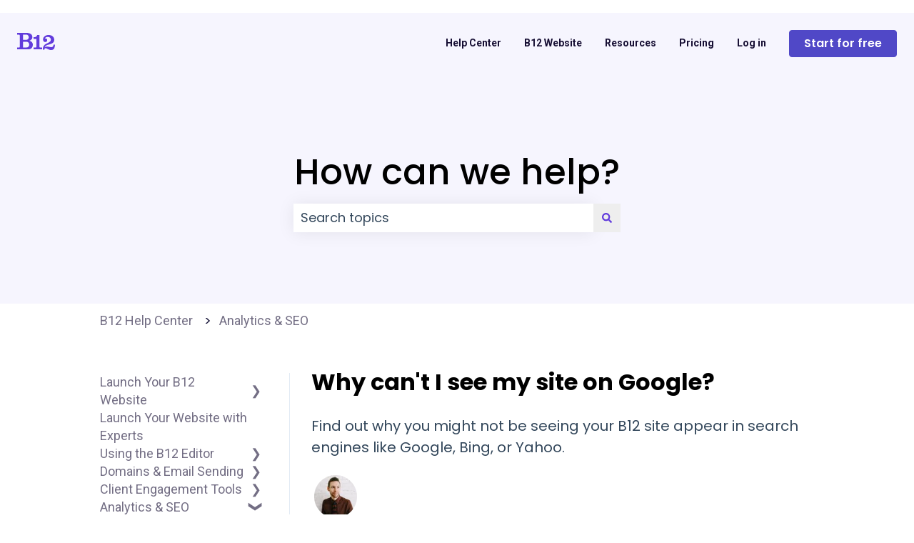

--- FILE ---
content_type: image/svg+xml
request_url: https://support.b12.io/hubfs/b12%20logo.svg
body_size: 399
content:
<svg viewBox="0 0 53 24" xmlns="http://www.w3.org/2000/svg"><path d="M15.863 13.574a3.961 3.961 0 0 0-1.322-.849c-.756-.282-.944-.282-2.927-.282H8.309v8.012h2.927c2.738 0 3.116-.094 4.06-.66.944-.565 1.605-1.885 1.605-3.3 0-1.225-.377-2.261-1.038-2.921m-.661-10.18c-.378-.378-.85-.66-1.322-.755-.661-.188-1.039-.188-2.927-.188H8.309v7.352h3.21c1.322 0 2.36-.188 3.022-.471 1.038-.471 1.7-1.697 1.7-3.205 0-1.131-.378-2.074-1.04-2.734m5.855 16.873c-.378.754-1.039 1.414-1.794 1.886-.85.471-1.7.754-2.644.848H0v-2.45h1.888c.567 0 .945 0 1.228-.095.189-.094.378-.283.472-.471.094-.283.189-.472.189-.754V3.865c0-.283-.095-.472-.189-.754-.283-.472-.661-.66-1.7-.66H0V0h13.408c2.455.094 4.249.566 5.76 1.602 1.416 1.037 2.171 2.451 2.171 4.242 0 1.508-.472 2.734-1.605 3.676-.85.755-1.416 1.037-2.927 1.509 1.605.377 1.983.565 2.927 1.13C21.15 13.01 22 14.8 22 16.874c-.094 1.225-.378 2.357-.944 3.393M23.098 23v-2.512h2.164c.59 0 .886 0 1.18-.097.197-.096.296-.29.394-.483.098-.193.197-.483.197-.773V8.41H23V6.093c3.246 0 4.328-.677 5.115-3.092h3.049v16.136c0 .193.098.482.197.772.196.483.59.58 1.672.58H35V23H23.098zm29.522-3.507C52.24 22.466 50.436 24 47.587 24c-1.615 0-2.945-.48-5.984-1.918-.854-.48-1.424-.575-1.804-.575-.95 0-1.52.575-1.52 1.63v.48H36v-.768c0-1.246.19-2.301.665-3.452.76-1.918 1.994-3.164 4.843-4.507 1.235-.67 2.185-1.054 2.66-1.342.76-.384 1.33-.863 1.899-1.343.665-.67 1.14-1.821 1.14-2.78 0-2.302-1.615-3.74-4.369-3.74-2.28 0-3.609.863-4.084 2.685.475-.48.76-.575 1.14-.575 1.234 0 2.184.958 2.184 2.397 0 1.63-1.044 2.685-2.564 2.685-1.9 0-3.23-1.439-3.23-3.644 0-1.63.76-3.26 2.09-4.315C39.8 3.575 41.508 3 44.073 3c4.748 0 7.882 2.685 7.882 6.616 0 3.26-1.804 5.083-6.173 6.33-4.084 1.15-4.464 1.246-5.888 2.396-.665.576-.95.96-1.235 2.014 1.045-.863 1.71-1.15 3.134-1.15.38 0 .855 0 1.235.095l2.85.48c.664.096 1.234.192 1.804.192 2.184 0 3.134-.96 3.229-3.548H53c-.19 1.534-.19 2.013-.38 3.068" fill="#623CDC"></path></svg>